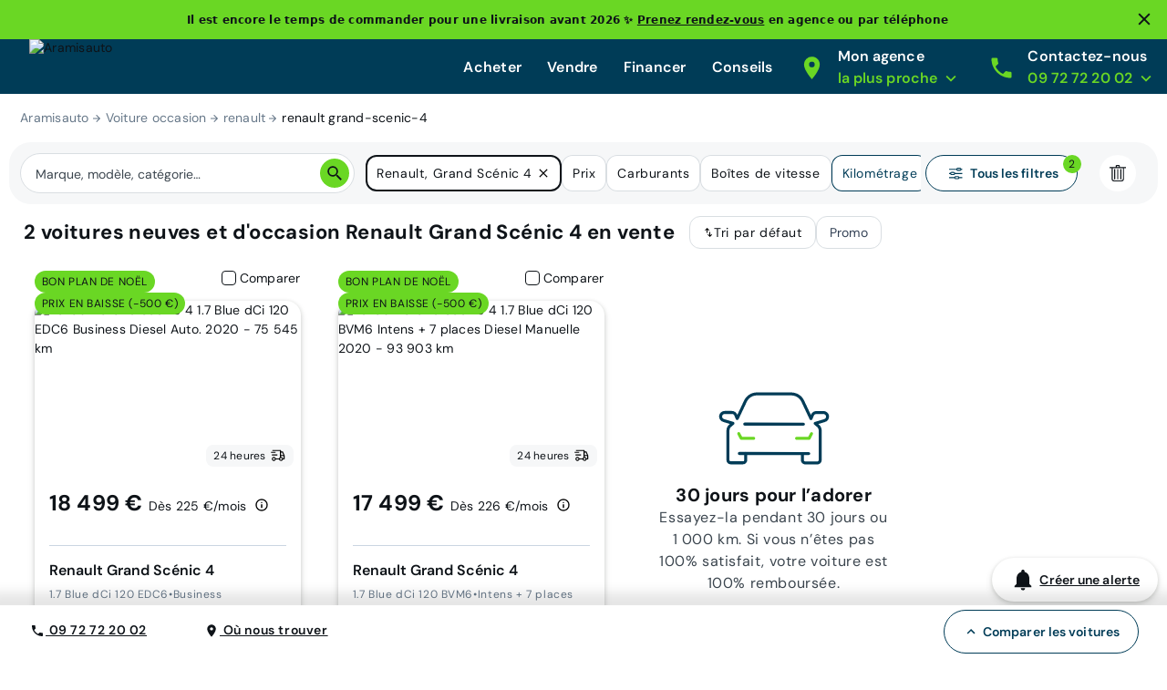

--- FILE ---
content_type: application/javascript; charset=UTF-8
request_url: https://www.aramisauto.com/_nuxt/8cfaba2.js
body_size: -152
content:
(window.webpackJsonp=window.webpackJsonp||[]).push([[230],{897:function(n,o,w){n.exports=w.p+"img/sprite-figma.73e5338.svg"}}]);